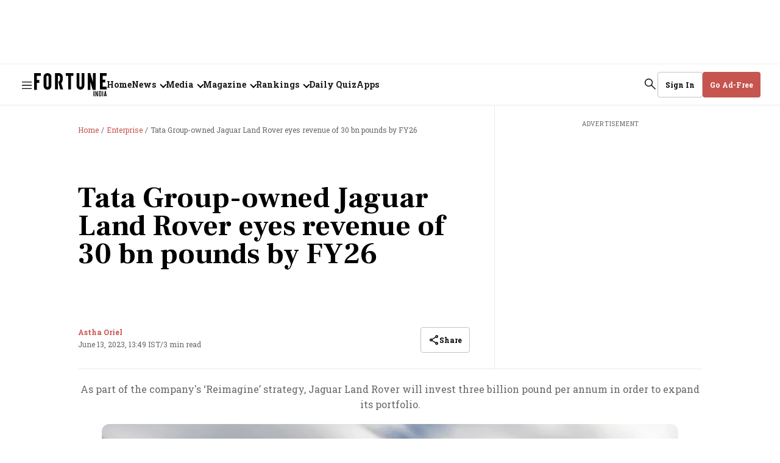

--- FILE ---
content_type: text/html; charset=utf-8
request_url: https://www.google.com/recaptcha/api2/aframe
body_size: 266
content:
<!DOCTYPE HTML><html><head><meta http-equiv="content-type" content="text/html; charset=UTF-8"></head><body><script nonce="X-h2JMIWduDowEyEI-ccYw">/** Anti-fraud and anti-abuse applications only. See google.com/recaptcha */ try{var clients={'sodar':'https://pagead2.googlesyndication.com/pagead/sodar?'};window.addEventListener("message",function(a){try{if(a.source===window.parent){var b=JSON.parse(a.data);var c=clients[b['id']];if(c){var d=document.createElement('img');d.src=c+b['params']+'&rc='+(localStorage.getItem("rc::a")?sessionStorage.getItem("rc::b"):"");window.document.body.appendChild(d);sessionStorage.setItem("rc::e",parseInt(sessionStorage.getItem("rc::e")||0)+1);localStorage.setItem("rc::h",'1768621526993');}}}catch(b){}});window.parent.postMessage("_grecaptcha_ready", "*");}catch(b){}</script></body></html>

--- FILE ---
content_type: application/javascript; charset=utf-8
request_url: https://fundingchoicesmessages.google.com/f/AGSKWxVrjKR-jBIguKyL79wSlser4SFOjedY7TeEJXOC3xUDy9lRrPEmft2fO5Utzi5_BSv2KWYE2tZm-mVc660Wso1veDViJvvbDtpyjNpx53VO3t0kuP96aauLWnvEZ7lZrrwThGDcsO0T0h2c9uKPVkGirbsIgCLuWHYMZYF-RWGRQFGsCgGpjzfAXKhc/_.ace.advertising.webrtc,domain=uptobox.com_adright./js_adv_/adclient-
body_size: -1290
content:
window['5aabef00-e5e0-4b27-9677-96f49048e966'] = true;